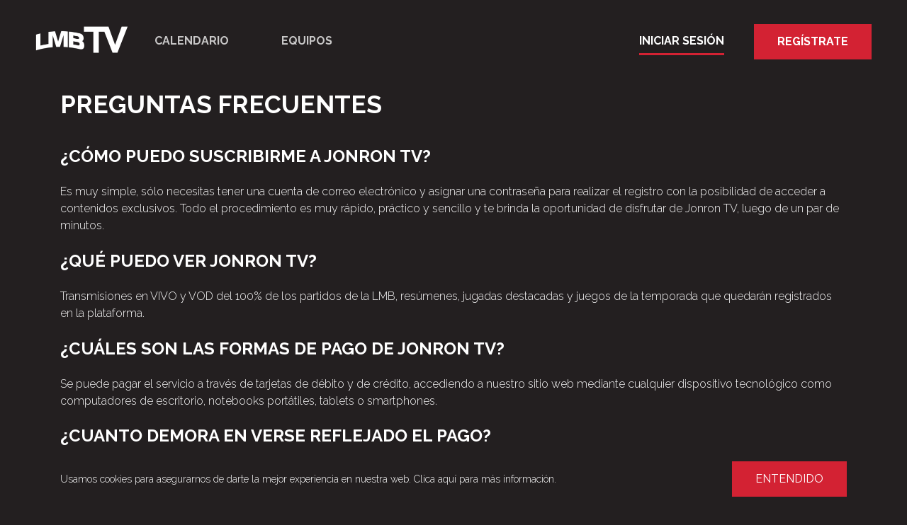

--- FILE ---
content_type: text/html; charset=utf-8
request_url: https://www.lmb.tv/faq
body_size: 3694
content:
<!DOCTYPE html><html lang=es-ES><head><meta charset=utf-8><meta name=viewport content="width=device-width,initial-scale=1,maximum-scale=1"><title>LMB TV - Preguntas Frecuentes</title><link rel=preload href=//fonts.gstatic.com><link rel=preconnect href=//z.moatads.com><link rel=manifest href="/site.webmanifest.json?v=1.0.0.20530/10/2025 14:56:50"><script>if('serviceWorker'in navigator){window.addEventListener('load',function(){navigator.serviceWorker.register('/sw.js').then(function(registration){console.log('ServiceWorker registration successful with scope: ',registration.scope);},function(err){console.log('ServiceWorker registration failed: ',err);});});}</script><meta name=description><link rel=icon type=image/png href=//images.streamviral.video/favicon/c1d2d4b1-5b24-4efe-a03c-4b1f7bf32a65/196/196 sizes=196x196><link rel=icon type=image/png href=//images.streamviral.video/favicon/c1d2d4b1-5b24-4efe-a03c-4b1f7bf32a65/96/96 sizes=96x96><link rel=icon type=image/png href=//images.streamviral.video/favicon/c1d2d4b1-5b24-4efe-a03c-4b1f7bf32a65/32/32 sizes=32x32><link rel=icon type=image/png href=//images.streamviral.video/favicon/c1d2d4b1-5b24-4efe-a03c-4b1f7bf32a65/16/16 sizes=16x16><link rel=icon type=image/png href=//images.streamviral.video/favicon/c1d2d4b1-5b24-4efe-a03c-4b1f7bf32a65/128/128 sizes=128x128><link rel=apple-touch-icon sizes=180x180 href=//images.streamviral.video/favicon/c1d2d4b1-5b24-4efe-a03c-4b1f7bf32a65/192/192><link rel=stylesheet href="/_public/lib/slick/slick.css?v=1.0.0.205"><link rel=stylesheet href="/_public/lib/slick/slick-theme.css?v=1.0.0.205"><link rel=stylesheet href="/_public/css/site.css?v=1.0.0.20530/10/2025 14:56:50"><link rel=stylesheet href="/_public/css/header.css?v=1.0.0.20530/10/2025 14:56:50"><link rel=stylesheet href="/_public/css/footer.css?v=1.0.0.20530/10/2025 14:56:50"><script>if(window.matchMedia('(display-mode: standalone)').matches||(window.navigator.standalone)||document.referrer.includes('android-app://')){document.write("<LI"+"NK rel='stylesheet' rel='stylesheet' href='/_public/css/site-pwa.css?v=1.0.0.20530/10/2025 14:56:50'/>");}</script><script src=//code.jquery.com/jquery-3.5.1.min.js></script><link href="//fonts.googleapis.com/css2?family=Inter:wght@100;200;300;400;500;600;700;800;900&amp;display=swap" rel=stylesheet><script>!function(f,b,e,v,n,t,s){if(f.fbq)return;n=f.fbq=function(){n.callMethod?n.callMethod.apply(n,arguments):n.queue.push(arguments)};if(!f._fbq)f._fbq=n;n.push=n;n.loaded=!0;n.version='2.0';n.queue=[];t=b.createElement(e);t.async=!0;t.src=v;s=b.getElementsByTagName(e)[0];s.parentNode.insertBefore(t,s)}(window,document,'script','https://connect.facebook.net/en_US/fbevents.js');fbq('init','504046551377961');fbq('track','PageView');</script><script>var globalLiveUi=false;</script><script>var globalPollForLive=false;</script><meta name=google-site-verification content=mwS_uKQ5UuEIujS8uK0lUXz-ODK-QUVrL5XpzGXR2cE><link rel=preconnect href=//fonts.gstatic.com><link href="//fonts.googleapis.com/css2?family=Raleway:ital,wght@0,100;0,200;0,300;0,400;0,500;0,600;0,700;0,800;0,900;1,100;1,200;1,300;1,400;1,500;1,600;1,700;1,800;1,900&amp;display=swap" rel=stylesheet><style>body{font-family:'Raleway',sans-serif;font-weight:300}body,header{}</style><script async src="//www.googletagmanager.com/gtag/js?id=G-QV7NTNGR2Z"></script><script>window.dataLayer=window.dataLayer||[];function gtag(){dataLayer.push(arguments);}
gtag('js',new Date());gtag('config','G-QV7NTNGR2Z');var _gaq=false;</script><body><header><button class=toggle-left> <span class=sr-only>Toggle Menu</span> <span class=back onclick="goBackInHistory('/')"></span> </button> <a class=logo href="/"> <img src=//images.streamviral.video/7ea64e5f-ebe8-4bdf-bc9f-ff95ee10300e alt="LMB TV"> </a> <nav id=main-navigation><ul><li class=nav-item><a href=/fixtures>Calendario</a><li class=nav-item><a href=/teams>Equipos</a></ul><ul><li><a class=underlined href="/account/login/?returnurl=/faq">Iniciar Sesi&#xF3;n</a><li><a class="btn btn-primary" href="/account/subscribe/?returnurl=/faq">Reg&#xED;strate</a></ul></nav> <button class=toggle onclick="$('header').toggleClass('open')"> <span class=sr-only>Toggle Menu</span> <span class=hamburger></span> <span class=close></span> </button></header><content><section class=html-section id=html-6286886e-2969-424c-b048-b71422420385><div class=container><div class=row><div class=col-12><h1>Preguntas Frecuentes&nbsp;</h1><p><span id=docs-internal-guid-42c897a2-7fff-ece1-3e51-75393cde6409></span><h2>&iquest;C&Oacute;MO PUEDO SUSCRIBIRME A JONRON TV?</h2><p>Es muy simple, s&oacute;lo necesitas tener una cuenta de correo electr&oacute;nico y asignar una contrase&ntilde;a para realizar el registro con la posibilidad de acceder a contenidos exclusivos. Todo el procedimiento es muy r&aacute;pido, pr&aacute;ctico y sencillo y te brinda la oportunidad de disfrutar de Jonron TV, luego de un par de minutos.<h2>&iquest;QU&Eacute; PUEDO VER JONRON TV?</h2><p>Transmisiones en VIVO y VOD del 100% de los partidos de la LMB, res&uacute;menes, jugadas destacadas y juegos de la temporada que quedar&aacute;n registrados en la plataforma.<h2>&iquest;CU&Aacute;LES SON LAS FORMAS DE PAGO DE JONRON TV?</h2><p>Se puede pagar el servicio a trav&eacute;s de tarjetas de d&eacute;bito y de cr&eacute;dito, accediendo a nuestro sitio web mediante cualquier dispositivo tecnol&oacute;gico como computadores de escritorio, notebooks port&aacute;tiles, tablets o smartphones.<h2>&iquest;CUANTO DEMORA EN VERSE REFLEJADO EL PAGO?</h2><p>Si usted pag&oacute; el servicio con tarjeta de cr&eacute;dito o d&eacute;bito el pago es en el momento.<h2>&iquest;C&Oacute;MO ES EL PROCESO DE PAGO A TRAV&Eacute;S DE OXXO?</h2><p>Si elige esta opci&oacute;n como medio de pago, una vez que pague en la tienda Oxxo puede demorar entre 24-48hs que su cuenta sea activada.<h2>&iquest;DESDE QU&Eacute; DISPOSITIVOS PUEDO ACCEDER A JONRON TV?</h2><p>JonronTV es una aplicaci&oacute;n web disponible en versi&oacute;n desktop, navegadores iOS y Android as&iacute; como en los navegadores de Smart TV.&nbsp;<p>Tenga en cuenta que puede transmitir contenido con dispositivos que sean compatibles con Chromecast, incluidas las cajas de TV Android recientes como televisores que cuenten con tecnolog&iacute;a Chromecast de Google. A su vez, tambi&eacute;n puede transmitir desde el navegador Chrome de su ordenador o dispositivo Android.<p>Si su Smart TV cuenta con un navegador web, el sitio funcionar&aacute; en los Smart TV m&aacute;s recientes.<p>Tenga en cuenta que es su responsabilidad asegurarse de que est&aacute; utilizando tecnolog&iacute;a compatible antes de comprar un pase. Si no est&aacute; seguro, no dude en ponerse en contacto con nosotros haciendo referencia al dispositivo y navegador que desea utilizar.&nbsp;<h2>COMPATIBILIDAD</h2><p>Con el fin de que la navegaci&oacute;n sea m&aacute;s segura, en ciertas oportunidades se le solicitar&aacute; que verifique que es un usuario humano. Este proceso puede que no sea compatible en todos los SmarTV.&nbsp;<h2>&iquest;A CU&Aacute;NTAS PANTALLAS PUEDO ACCEDER POR EL VALOR DE UNA SUSCRIPCI&Oacute;N?</h2><p>El servicio est&aacute; limitado a una pantalla por cuenta.<h2>&iquest;PUEDO USAR UNA VPN?</h2><p>No, nunca debe utilizar ning&uacute;n tipo de VPN (Puffin: DuckDuckGo; Hola, etc.) para acceder a Jonron TV. Corre el riesgo de que se suspenda su cuenta o se interrumpa la reproducci&oacute;n;&nbsp; monitoreamos y bloqueamos constantemente el acceso desde las VPN y los servicios IPTV. Para navegar de forma segura y tener una buena experiencia le recomendamos utilizar Chrome, Edge, o alg&uacute;n buscador estandar.<h2>&iquest;PUEDO COMPARTIR CONTENIDO?</h2><p>Compartir contenido est&aacute; estrictamente prohibido, corre el riesgo de recibir una multa y nos reservamos el derecho de a reclamar cualquier p&eacute;rdida de ingresos.</div></div></div></section></content><footer><div class=container><div class=logo><a href="/"> <img src=//images.streamviral.video/7ea64e5f-ebe8-4bdf-bc9f-ff95ee10300e alt="LMB TV"> </a><div class=addthis_inline_follow_toolbox></div></div><div class=menu><ul><li><a href="/">Home</a><li><a href=/fixtures>Calendario</a><li><a href=/privacy>Pol&#xED;ticas de Privacidad</a><li><a href=/terms>T&#xE9;rminos y Condiciones</a><li><a href=/contact>Contacto</a><li><a href=/faq>Preguntas Frecuentes </a></ul></div><div class=social><div class=sharethis-inline-follow-buttons></div></div></div></footer><script src="/_public/lib/slick/slick.min.js?v=1.0.0.205"></script><script src="/_public/js/site.js?v=1.0.0.205"></script><div id=cookie-banner><div class=container><div class=text-area><p>Usamos cookies para asegurarnos de darte la mejor experiencia en nuestra web. <a href=/privacy>Clica aquí</a> para más información.</div><div class=button-area><a class="btn btn-primary" href=javascript:acceptCookies()>Entendido</a></div></div></div>

--- FILE ---
content_type: text/css
request_url: https://www.lmb.tv/_public/css/site.css?v=1.0.0.20530/10/2025%2014:56:50
body_size: 3669
content:

html {
    font-family: #WebisteFont#;
    line-height: 1.15;
    -webkit-text-size-adjust: 100%;
    -ms-text-size-adjust: 100%;
    -ms-overflow-style: scrollbar;
    -webkit-tap-highlight-color: transparent;
    -webkit-font-smoothing: antialiased;
    -moz-osx-font-smoothing: grayscale;
    text-rendering: optimizeLegibility;
    
}

@-ms-viewport {
    width: device-width;
}

article, aside, dialog, figcaption, figure, footer, header, hgroup, main, nav, section {
    display: block;
}

body {
    margin: 0;
    font-family: 'Inter', sans-serif;
    font-size: 1rem;
    font-weight: 400;
    line-height: 1.5;
    color: #fff;
    text-align: left;
    background-color: rgb(35,31,32);
    
}

    body.device-app {
        background-color: #000;
    }


*,
*::before,
*::after {
    box-sizing: border-box;
    -webkit-font-smoothing: antialiased;
    -moz-osx-font-smoothing: grayscale;
}

a, a:visited, a:active {
    color: rgba(211,34,51, 1);
    text-decoration: none;
}

    a:hover {
        color: rgba(211,34,51, 1);
        text-decoration: underline;
    }


svg:not(:root) {
    overflow: hidden;
}

h1 {
    font-size: 35px;
    font-weight: bold;
    text-transform: uppercase;
}


.container {
    width: 100%;
    padding-right: 15px;
    padding-left: 15px;
    margin-right: auto;
    margin-left: auto;
}

@media (min-width: 576px) {
    .container {
        max-width: 540px;
    }
}

@media (min-width: 768px) {
    .container {
        max-width: 720px;
    }
}

@media (min-width: 992px) {
    .container {
        max-width: 960px;
    }
}

@media (min-width: 1200px) {
    .container {
        max-width: 1140px;
    }
}

@media (min-width: 1486px) {
    .container {
        max-width: 1486px;
    }
}

body.device-app .container {
    max-width: 100%;
}


body.device-tv .container {
    max-width: calc(100% - 80px);
}

.container-fluid {
    width: 100%;
    padding-right: 15px;
    padding-left: 15px;
    margin-right: auto;
    margin-left: auto;
}


.sr-only {
    position: absolute;
    width: 1px;
    height: 1px;
    padding: 0;
    overflow: hidden;
    clip: rect(0, 0, 0, 0);
    white-space: nowrap;
    -webkit-clip-path: inset(50%);
    clip-path: inset(50%);
    border: 0;
}

.sr-only-focusable:active, .sr-only-focusable:focus {
    position: static;
    width: auto;
    height: auto;
    overflow: visible;
    clip: auto;
    white-space: normal;
    -webkit-clip-path: none;
    clip-path: none;
}

.close-icon {
    position: absolute;
    top: 10px;
    right: 10px;
    width: 26px;
    height: 26px;
    background-image: url("data:image/svg+xml,%3Csvg xmlns='http://www.w3.org/2000/svg' viewBox='0 0 26 26' width='26' height='26'%3E%3Cline x1='2' x2='24' y1='2' y2='24'  stroke='%23D32233' stroke-width='5'/%3E%3Cline x1='2' x2='24' y1='24' y2='2' stroke='%23D32233' stroke-width='5'/%3E%3C/svg%3E");
}

.slick-list,
.slick-track {
    height: 100%;
}

.slick-slide > div {
    height: 100%;
}

.slick-dots {
    display: flex;
    justify-content: center;
    margin: 0;
    padding: 1rem 0;
    list-style-type: none;
    bottom: -45px;
}

    .slick-dots li {
        margin: 0 0.25rem;
    }

        .slick-dots li button:before {
            content: none;
        }

    .slick-dots li {
        width: unset;
        height: unset;
    }

        .slick-dots li button {
            display: block;
            width: 17px;
            height: 7px;
            padding: 0;
            border: none;
            border-radius: 0px;
            background-color: #fff;
            text-indent: -9999px;
            opacity: 0.2;
        }

        .slick-dots li.slick-active button {
            background-color: rgb(211,34,51);
            width: 51px;
            height: 7px;
            opacity: 1;
        }
/* buttons */
.btn {
    display: inline-block;
    font-weight: 400;
    color: #fff;
    text-align: center;
    vertical-align: middle;
    -webkit-user-select: none;
    -moz-user-select: none;
    -ms-user-select: none;
    user-select: none;
    background-color: transparent;
    border: 1px solid transparent;
    padding: 12px 32px;
    font-size: 16px;
    line-height: 1.5;
    border-radius: 0;
    transition: color .15s ease-in-out,background-color .15s ease-in-out,border-color .15s ease-in-out,box-shadow .15s ease-in-out;
    text-decoration: none;
    text-transform: uppercase;
    cursor: pointer;
}

@media only screen and (max-width:768px) {
    .btn {
        font-size: 14px;
        padding: 9px 26px;
    }
}

.btn-primary, .btn-primary:visited {
    color: rgb(255,255,255);
    background-color: rgba(211,34,51, 1);
    border-color: rgba(211,34,51, 1);
}

    .btn-primary:hover, .btn-primary:active, .btn-primary:focus {
        color: rgb(255,255,255);
        background-color: rgba(67,170,67, 0.8);
        border-color: rgba(67,170,67, 0.8);
    }



.btn-secondary {
    color: #fff;
    background-color: rgba(211,34,51, 0.25);
    border-color: rgba(211,34,51, 0.25);
}

    .btn-secondary:hover, .btn-secondary:active, .btn-secondary:visited, .btn-secondary:focus {
        color: #fff;
        background-color: rgba(211,34,51, 0.8);
        border-color: rgba(211,34,51, 0.8);
    }

.btn-link:hover, .btn-link:active, .btn-link:visited, .btn-link:focus {
    color: #fff;
}


/*coming soon banner temp*/

#window-launching-soon {
    z-index: 99999;
    position: fixed;
    top: 0;
    left: 0;
    width: 100%;
    height: 100%;
    background-color: rgb(35,31,32);
    display: none;
    flex-direction: column;
    align-items: center;
    justify-content: center;
    overflow: auto;
}

    #window-launching-soon .logo {
        width: 400px;
    }

    #window-launching-soon .close {
        position: absolute;
        top: 10px;
        right: 10px;
        width: 26px;
        height: 26px;
        background-image: url("data:image/svg+xml,%3Csvg xmlns='http://www.w3.org/2000/svg' viewBox='0 0 26 26' width='26' height='26'%3E%3Cline x1='2' x2='24' y1='2' y2='24'  stroke='%23D32233' stroke-width='5'/%3E%3Cline x1='2' x2='24' y1='24' y2='2' stroke='%23D32233' stroke-width='5'/%3E%3C/svg%3E");
        cursor: pointer;
    }

    #window-launching-soon .contents {
        width: 50%;
        display: flex;
        flex-direction: column;
        align-items: center;
        justify-content: center;
        text-align: center;
        max-width: 400px;
    }

    #window-launching-soon .logo {
        text-align: center;
        width: 240px;
        margin-bottom: 20px;
    }

    #window-launching-soon h2 {
        border-bottom: 3px solid rgb(211,34,51);
        width: auto;
        display: inline-block;
    }

    #window-launching-soon #window-launching-soon-form-error {
        color: red;
        font-weight: bold;
    }

    #window-launching-soon #window-launching-soon-form form > div {
        margin-bottom: 18px;
    }

#window-launching-soon-form input {
    width: 100%;
    font-size: 16px;
    border: none;
    padding: 8px;
    text-align: center;
}

@media only screen and (max-width:768px) {
    #window-launching-soon .logo {
        width: 300px;
    }


    #window-launching-soon .contents {
        width: 100%;
        padding: 20px;
        font-size: 14px;
    }
}


.slick-list > div {
    margin-left: 0;
}


.slick-center .slick-list > div {
    margin-left: auto;
    margin-right:auto;
}

/* Generic forms */


.form-group {
    margin-bottom: 1rem;
}

    .form-group label {
        margin-bottom: 0.25rem;
        display: inline-block;
        opacity: 0.8;
        font-size: 14px;
    }

.form-control {
    display: block;
    width: 100%;
    background-color: rgba(255,255,255,0.1);
    border: solid 1px rgba(255,255,255,0.1);
    padding: 18px;
    font-size: 16px;
    border-radius: 0;
    color: #fff;
    flex: 1 1 auto;
    transition: border-color .15s ease-in-out,box-shadow .15s ease-in-out;
}


    .form-control:focus {
        outline: none;
        border: solid 1px rgba(255,255,255,0.8);
    }

    .form-control.input-validation-error {
        border: solid 1px rgba(255,0,0,0.8);
    }

.field-validation-error {
    font-size: 12px;
    color: rgba(255,255,255,0.8);
}



.small-print {
    font-size: 12px;
    opacity: 0.85;
}

/* heading wuth tabs */
.container heading .logo img {
    height: 45px;
    width: auto;
    margin: 28px 0;
}

.container heading {
    margin-bottom: 24px;
}

    .container heading ul {
        list-style-type: none;
        margin: 0;
        padding: 0;
        overflow: hidden;
    }


    .container heading li {
        float: left;
        margin-right: 16px;
    }

        .container heading li:last-child {
            margin-right: 0;
        }

        .container heading li a, .container heading li a:hover, .container heading li a:visited, .container heading li a:active {
            display: block;
            text-decoration: none;
            font-size: 24px;
            font-weight: bold;
            color: #fff;
            opacity: 0.3;
            border-bottom: solid 3px transparent;
            text-transform: uppercase;
            text-decoration: none;
            line-height: 1em;
            padding-bottom: 5px;
        }

            .container heading li a:hover {
                opacity: 1;
            }

        .container heading li.active a, .container heading li.active a:hover, .container heading li.active a:visited, .container heading li.active a:active {
            opacity: 1;
            color: rgba(211,34,51, 1);
            border-bottom: solid 3px rgba(211,34,51, 1);
        }

@media only screen and (max-width: 768px) {
    .container heading {
        display: flex;
        justify-content: center;
        align-items: center;
        flex-direction: column;
    }

        .container heading li a, .container heading li a:hover, .container heading li a:visited, .container heading li a:active {
            font-size: 16px;
            padding-bottom: 3px;
        }
        /*
    h1 {
        text-align: center;
    }
            */
}

/* subheading wuth tabs */

.container subheading {
    margin-bottom: 24px;
    margin-top: 24px;
}

    .container subheading ul {
        list-style-type: none;
        margin: 0;
        padding: 0;
        overflow: hidden;
    }

    .container subheading li {
        float: left;
        margin-right: 16px;
    }

        .container subheading li:last-child {
            margin-right: 0;
        }

        .container subheading li a, .container subheading li a:hover, .container subheading li a:visited, .container subheading li a:active {
            display: block;
            text-decoration: none;
            font-size: 24px;
            font-weight: bold;
            color: #fff;
            opacity: 0.3;
            border-bottom: solid 3px transparent;
            text-transform: uppercase;
            text-decoration: none;
            line-height: 1em;
            padding-bottom: 5px;
        }

            .container subheading li a:hover {
                opacity: 1;
            }

        .container subheading li.active a, .container subheading li.active a:hover, .container subheading li.active a:visited, .container subheading li.active a:active {
            opacity: 1;
            color: rgba(211,34,51, 1);
            border-bottom: solid 3px rgba(211,34,51, 1);
        }

@media only screen and (max-width: 768px) {
    .container subheading {
        display: flex;
        justify-content: center;
        align-items: center;
        flex-direction: column;
    }

        .container subheading li a, .container subheading li a:hover, .container subheading li a:visited, .container subheading li a:active {
            font-size: 16px;
            padding-bottom: 3px;
        }

    /*h1 {
        text-align: center;
    }*/
}

/* PWA Login prompt for ios */

.pwaPromptOverlay {
    background-color: rgba(0, 0, 0, 0.8);
    left: 0;
    min-height: 100vh;
    min-height: -webkit-fill-available;
    opacity: 0;
    position: fixed;
    top: 0;
    transition: opacity 0.2s ease-in;
    width: 100vw;
    z-index: 999999;
}

    .pwaPromptOverlay.visible {
        opacity: 1;
        display: block;
    }

    .pwaPromptOverlay.hidden {
        pointer-events: none;
        touch-action: none;
    }

@media (prefers-color-scheme: dark) {
    .pwaPromptOverlay.modern {
        background: rgba(10, 10, 10, 0.5);
        color: rgba(235, 235, 245, 0.6);
    }
}

.pwaPrompt {
    -webkit-backdrop-filter: blur(10px);
    backdrop-filter: blur(10px);
    background-color: rgba(250, 250, 250, 0.8);
    border-radius: 10px;
    bottom: 0;
    color: black;
    filter: brightness(1.1);
    left: 0;
    margin: 0 8px 10px;
    overflow: hidden;
    position: fixed;
    transform: translateY(calc(100% + 10px));
    transition: transform 0.4s cubic-bezier(0.4, 0.24, 0.3, 1);
    width: calc(100vw - 16px);
    z-index: 999999;
}

    .pwaPrompt.visible {
        transform: translateY(0);
        display: block;
    }

    .pwaPrompt.hidden {
        pointer-events: none;
        touch-action: none;
    }

    .pwaPrompt.modern {
        background: rgba(255, 255, 255, 0.6);
        filter: brightness(1.6);
    }

@media (prefers-color-scheme: dark) {
    .pwaPrompt.modern {
        background: rgba(65, 65, 65, 0.7);
        filter: brightness(1.1);
    }
}

.pwaPromptHeader {
    align-items: center;
    border-bottom: 1px solid rgba(0, 0, 0, 0.1);
    border-top: 0px;
    border-left: 0px;
    border-right: 0px;
    border-width: 0.5px;
    display: flex;
    flex-flow: row nowrap;
    justify-content: space-between;
    padding: 13px 16px;
}

.modern .pwaPromptHeader {
    border-color: rgba(60, 60, 67, 0.29);
}

@media (prefers-color-scheme: dark) {
    .modern .pwaPromptHeader {
        border-color: rgba(140, 140, 140, 0.7);
    }
}

.pwaPromptHeader .pwaPromptTitle {
    color: #333;
    font-family: -apple-system, system-ui, BlinkMacSystemFont, "Segoe UI", Roboto, "Helvetica Neue", Arial, sans-serif;
    font-size: 18px;
    font-weight: 500;
    line-height: 1.125;
    margin: 0;
    padding: 0;
}

.modern .pwaPromptHeader .pwaPromptTitle {
    color: rgba(0, 0, 0, 1);
}

@media (prefers-color-scheme: dark) {
    .modern .pwaPromptHeader .pwaPromptTitle {
        color: rgba(255, 255, 255, 1);
    }
}

.pwaPromptHeader .pwaPromptCancel {
    color: #2d7cf6;
    font-size: 16px;
    padding: 0;
    margin: 0;
    border: 0;
    background: transparent;
}

.modern .pwaPromptHeader .pwaPromptCancel {
    color: rgba(0, 85, 179, 1);
}

@media (prefers-color-scheme: dark) {
    .modern .pwaPromptHeader .pwaPromptCancel {
        color: rgba(9, 132, 255, 1);
    }
}

.pwaPromptBody {
    display: flex;
    width: 100%;
}

    .pwaPromptBody .pwaPromptDescription {
        border-bottom: 1px solid rgba(0, 0, 0, 0.1);
        border-top: 0px;
        border-left: 0px;
        border-right: 0px;
        border-width: 0.5px;
        color: inherit;
        margin: 0 16px;
        padding: 16px;
        width: 100%;
    }

.modern .pwaPromptBody .pwaPromptDescription {
    border-color: rgba(60, 60, 67, 0.29);
}

@media (prefers-color-scheme: dark) {
    .modern .pwaPromptBody .pwaPromptDescription {
        border-color: rgba(140, 140, 140, 0.7);
    }
}

.pwaPromptCopy {
    color: #7b7b7a;
    font-family: -apple-system, system-ui, BlinkMacSystemFont, "Segoe UI", Roboto, "Helvetica Neue", Arial, sans-serif;
    font-size: 13px;
    line-height: 17px;
    margin: 0;
    padding: 0;
}

    .pwaPromptCopy.bold {
        font-weight: 600;
    }

.modern .pwaPromptCopy {
    color: rgba(60, 60, 67, 0.6);
}

@media (prefers-color-scheme: dark) {
    .modern .pwaPromptCopy {
        border-color: rgba(235, 235, 245, 0.6);
        color: rgba(235, 235, 245, 0.6);
    }
}

.pwaPromptInstruction {
    color: inherit;
    margin: 0 16px;
    padding: 16px;
}

    .pwaPromptInstruction .pwaPromptInstructionStep {
        align-items: center;
        display: flex;
        flex-flow: row nowrap;
        justify-content: flex-start;
        text-align: left;
        margin-bottom: 16px;
    }

        .pwaPromptInstruction .pwaPromptInstructionStep:last-of-type {
            margin-bottom: 0;
        }

    .pwaPromptInstruction .pwaPromptShareIcon, .pwaPromptInstruction .pwaPromptHomeIcon {
        flex: 0 0 auto;
        height: 30px;
        margin-right: 32px;
        width: 25px;
    }

    .pwaPromptInstruction .pwaPromptHomeIcon {
        color: #2d7cf6;
    }

.modern .pwaPromptInstruction .pwaPromptHomeIcon {
    color: black;
    fill: black;
}

@media (prefers-color-scheme: dark) {
    .modern .pwaPromptInstruction .pwaPromptHomeIcon {
        color: white;
        fill: white;
    }
}

.pwaPromptInstruction .pwaPromptShareIcon {
    color: #2d7cf6;
    fill: #2d7cf6;
}

.modern .pwaPromptInstruction .pwaPromptShareIcon {
    color: rgba(0, 85, 179, 1);
    fill: rgba(0, 85, 179, 1);
}

@media (prefers-color-scheme: dark) {
    .modern .pwaPromptInstruction .pwaPromptShareIcon {
        color: rgba(9, 132, 255, 1);
        fill: rgba(9, 132, 255, 1);
    }
}
/* */

.iOSPWA-container {
    -webkit-backdrop-filter: blur(10px);
    backdrop-filter: blur(10px);
    background-color: rgba(215,215,215,0.8);
    border-radius: 10px;
    color: black;
    filter: brightness(1.1);
    margin: 0 8px 10px;
    overflow: hidden;
    width: calc(100vw - 16px);
    z-index: 999999;
    position: fixed;
    left: 0;
    bottom: 0;
}


.iOSPWA-header {
    align-items: center;
    border-bottom: 1px solid rgba(0,0,0,0.1);
    border-top: 0px;
    border-left: 0px;
    border-right: 0px;
    border-width: 0.5px;
    display: flex;
    flex-flow: row nowrap;
    justify-content: space-between;
    padding: 13px 16px;
}

.iOSPWA-title {
    color: #333;
    font-family: -apple-system,system-ui,BlinkMacSystemFont,"Segoe UI",Roboto,"Helvetica Neue",Arial,sans-serif;
    font-size: 18px;
    font-weight: 500;
    line-height: 1.125;
    margin: 0;
    padding: 0;
}

.iOSPWA-cancel {
    color: #2d7cf6;
    font-size: 16px;
    padding: 0;
    margin: 0;
    border: 0;
    background: transparent;
}



.iOSPWA-description {
    border-bottom: 1px solid rgba(0,0,0,0.1);
    border-top: 0px;
    border-left: 0px;
    border-right: 0px;
    border-width: 0.5px;
    color: inherit;
    margin: 0 16px;
    padding: 16px;
    width: 100%;
}

.iOSPWA-description-copy {
    color: #7b7b7a;
    font-family: -apple-system,system-ui,BlinkMacSystemFont,"Segoe UI",Roboto,"Helvetica Neue",Arial,sans-serif;
    font-size: 13px;
    line-height: 17px;
    margin: 0;
    padding: 0;
}

.iOSPWA-steps {
    color: inherit;
    margin: 0 16px;
    padding: 16px;
}


.iOSPWA-step1, .iOSPWA-step2 {
    align-items: center;
    display: flex;
    flex-flow: row nowrap;
    justify-content: flex-start;
    text-align: left;
    margin-bottom: 16px;
}

.iOSPWA-step1-icon, .iOSPWA-step2-icon {
    flex: 0 0 auto;
    height: 30px;
    margin-right: 32px;
    width: 25px;
}

.iOSPWA-step1-icon, .iOSPWA-step2-icon {
    color: #2d7cf6;
    fill: #2d7cf6;
}


.iOSPWA-step1-copy, .iOSPWA-step2-copy {
    color: #7b7b7a;
    font-family: -apple-system,system-ui,BlinkMacSystemFont,"Segoe UI",Roboto,"Helvetica Neue",Arial,sans-serif;
    font-size: 13px;
    font-weight: 600;
    line-height: 17px;
    margin: 0;
    padding: 0;
}



